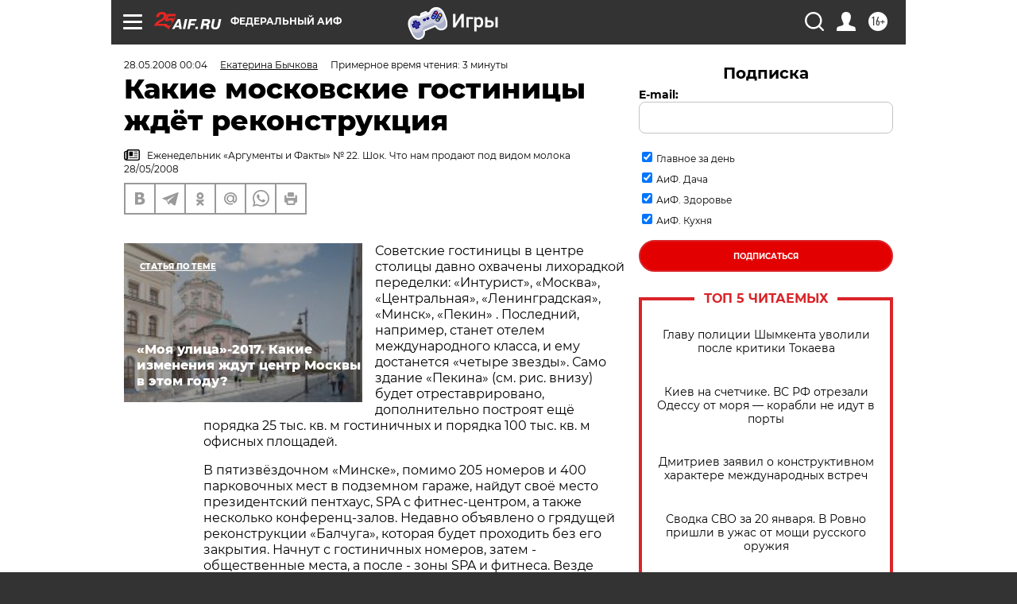

--- FILE ---
content_type: text/html
request_url: https://tns-counter.ru/nc01a**R%3Eundefined*aif_ru/ru/UTF-8/tmsec=aif_ru/215793840***
body_size: -71
content:
76BD70336970F045X1769009221:76BD70336970F045X1769009221

--- FILE ---
content_type: application/javascript;charset=utf-8
request_url: https://smi2.ru/data/js/92244.js
body_size: 4144
content:
function _jsload(src){var sc=document.createElement("script");sc.type="text/javascript";sc.async=true;sc.src=src;var s=document.getElementsByTagName("script")[0];s.parentNode.insertBefore(sc,s);};(function(){document.getElementById("unit_92244").innerHTML="<style>.unit-92244 { width: 100%; } /* color slider */ .unit-92244-desktop-1 .container-92244 { margin: 20px 0; } .unit-92244-desktop-1 .container-92244__header { margin-bottom: 13px; height: 22px; overflow: hidden; text-align: left; } .unit-92244-desktop-1 .container-92244__header-logo { display: inline-block; vertical-align: top; height: 22px !important; width: auto; border: none; } .unit-92244-desktop-1 .zen-container .list-container-item { width: 192px; height: 256px; margin-right: 15px; border-radius: 4px; } .unit-92244-desktop-1 .zen-container .list-container-item .container-92244__link { text-decoration: none; } .unit-92244-desktop-1 .zen-container .list-container-item .container-92244__image { border: none; position: absolute; top: 0; left: 0; right: 0; bottom: 0; background-repeat: no-repeat; background-position: center center; background-size: cover; height: 90%; } .unit-92244-desktop-1 .zen-container .list-container-item .container-92244__content { position: absolute; bottom: 0; left: 0; right: 0; } .unit-92244-desktop-1 .zen-container .list-container-item .container-92244__gradient { height: 50px; } .unit-92244-desktop-1 .zen-container .list-container-item .container-92244__title { font-family: Arial, sans-serif; font-size: 16px; line-height: 19px; font-weight: 700; padding: 0 15px 15px; text-align: left; } /* nav */ .unit-92244-desktop-1 .zen-container .left-button .arrow, .unit-92244-desktop-1 .zen-container .right-button .arrow { position: relative; background: transparent; } .unit-92244-desktop-1 .zen-container .left-button .arrow:after, .unit-92244-desktop-1 .zen-container .right-button .arrow:after { content: ''; position: absolute; bottom: 7px; border: 9px solid transparent; } .unit-92244-desktop-1 .zen-container .right-button .arrow:after { left: 12px; border-left: 12px solid #000; } .unit-92244-desktop-1 .zen-container .left-button .arrow:after { left: 0; border-right: 12px solid #000; } /* white slider */ .unit-92244-desktop-2 .container-92244 { margin: 20px 0; position: relative; overflow: hidden; } .unit-92244-desktop-2 .container-92244__header { display: -webkit-box; display: -ms-flexbox; display: flex; -webkit-box-pack: justify; -ms-flex-pack: justify; justify-content: space-between; -webkit-box-align: center; -ms-flex-align: center; align-items: center; margin-bottom: 13px; } .unit-92244-desktop-2 .container-92244__header-logo { display: inline-block; vertical-align: top; height: 22px !important; width: auto !important; } .unit-92244-desktop-2 .zen-container { height: 330px; } .unit-92244-desktop-2 .zen-container .list-container { position: absolute !important; top: 0; left: 0; } .unit-92244-desktop-2 .zen-container .list-container-item { -webkit-box-sizing: border-box; box-sizing: border-box; width: 212px; height: 310px; margin-right: 10px; border-radius: 0; position: relative; background-color: #fff; -webkit-box-shadow: 0 2px 14px rgba(0, 0, 0, 0.08); box-shadow: 0 2px 14px rgba(0, 0, 0, 0.08); will-change: box-shadow; -webkit-transition: -webkit-box-shadow 0.5s; transition: -webkit-box-shadow 0.5s; -o-transition: box-shadow 0.5s; transition: box-shadow 0.5s; transition: box-shadow 0.5s, -webkit-box-shadow 0.5s; } .unit-92244-desktop-2 .zen-container .list-container-item:hover { -webkit-box-shadow: 0 4px 20px rgba(0, 0, 0, 0.16); box-shadow: 0 4px 20px rgba(0, 0, 0, 0.16); } .unit-92244-desktop-2 .zen-container .list-container-item .image-wrap { width: 100%; height: 0; padding-top: 162px; position: relative; overflow: hidden; } .unit-92244-desktop-2 .zen-container .list-container-item .image { width: 100%; height: 100%; -webkit-transition: -webkit-transform .3s; transition: -webkit-transform .3s; -o-transition: transform .3s; transition: transform .3s; transition: transform .3s, -webkit-transform .3s; } .unit-92244-desktop-2 .zen-container .list-container-item:hover .image { -webkit-transform: scale(1.05); -ms-transform: scale(1.05); transform: scale(1.05); } .unit-92244-desktop-2 .zen-container .list-container-item .content { position: relative; padding: 0 15px; margin: 15px 0; } .unit-92244-desktop-2 .zen-container .list-container-item .title { font-family: \"Montserrat\", sans-serif; font-size: 16px; line-height: 20px; font-weight: bold; color: #000; text-align: left; word-wrap: break-word; overflow: hidden; height: 120px; display: -webkit-box; -webkit-line-clamp: 6; -webkit-box-orient: vertical; padding: 0; -webkit-transition: color .3s; -o-transition: color .3s; transition: color .3s; } .unit-92244-desktop-2 .zen-container .list-container-item:hover .title { color: #DA2329; } /* nav */ .unit-92244-desktop-2 .zen-container .left-button, .unit-92244-desktop-2 .zen-container .right-button { background: url([data-uri]) 50% no-repeat #0b0806; width: 44px; height: 44px; border-radius: 50%; -webkit-box-shadow: 0 0 20px rgb(0, 0, 0, .2); box-shadow: 0 0 20px rgb(0, 0, 0, .2); } .unit-92244-desktop-2 .zen-container .left-button { -webkit-transform: translateY(-50%) translateZ(0) rotate(180deg); transform: translateY(-50%) translateZ(0) rotate(180deg); } .unit-92244-desktop-2 .zen-container .left-button.visible { -webkit-transform: translateY(-50%) translateX(100%) translateX(20px) rotate(180deg); -ms-transform: translateY(-50%) translateX(100%) translateX(20px) rotate(180deg); transform: translateY(-50%) translateX(100%) translateX(20px) rotate(180deg); } .unit-92244-desktop-2 .zen-container .left-button .arrow, .unit-92244-desktop-2 .zen-container .right-button .arrow { display: none; } .unit-92244-desktop-2 .container-92244__edge { width: 0; height: 310px; position: absolute; top: 0; background-color: #f00; z-index: 2; -webkit-box-shadow: 0px 0 12px 3px rgba(0, 0, 0, 0.5); box-shadow: 0px 0 12px 3px rgba(0, 0, 0, 0.5); -webkit-transition: -webkit-transform 0.5s ease; transition: -webkit-transform 0.5s ease; -o-transition: transform 0.5s ease; transition: transform 0.5s ease; transition: transform 0.5s ease, -webkit-transform 0.5s ease; } .unit-92244-desktop-2 .container-92244__edge-prev { left: 0; -webkit-transform: translateX(-30px); -ms-transform: translateX(-30px); transform: translateX(-30px); } .unit-92244-desktop-2 .container-92244__edge-next { right: 0; } .unit-92244-desktop-2 .container-92244__edge.container-92244__edge--visible { -webkit-transform: translateX(-0px); -ms-transform: translateX(-0px); transform: translateX(-0px); } /* mobile zap + text */ .unit-92244-mobile-3 .container-92244 { margin: 20px 0; } .unit-92244-mobile-3 .container-92244__header { margin-bottom: 15px; height: 20px; overflow: hidden; text-align: left; position: relative; } .unit-92244-mobile-3 .container-92244__header-logo { display: inline-block; vertical-align: top; height: 20px !important; width: auto !important; } .unit-92244-mobile-3 .list-container { font-size: 0; display: -webkit-box; display: -ms-flexbox; display: flex; -ms-flex-wrap: wrap; flex-wrap: wrap; } .unit-92244-mobile-3 .list-container-item { display: inline-block; vertical-align: top; width: 100%; -webkit-box-sizing: border-box; box-sizing: border-box; margin-bottom: 15px; } .unit-92244-mobile-3 .list-container-item>div { /* height: 100%; border-radius: 10px; overflow: hidden; */ } .unit-92244-mobile-3 .container-92244__link { display: block; margin: 0; padding: 0; text-decoration: none; overflow: hidden; } .unit-92244-mobile-3 .container-92244__img-wrap { width: 100%; height: 0; padding-top: 65%; position: relative; display: none; } .unit-92244-mobile-3 .container-92244__img { display: block; border: none; position: absolute; top: 0px; left: 0px; right: 0px; bottom: 0px; background-repeat: no-repeat; background-position: center center; background-size: cover; } .unit-92244-mobile-3 .container-92244__title { font-size: 16px; line-height: 1.4; font-weight: bold; color: #000; text-align: left; word-wrap: break-word; overflow: hidden; } .unit-92244-mobile-3 .container-92244__title:hover { /* color: #595959; */ } .unit-92244-mobile-3 .container-92244__title:before { content: ''; display: inline-block; vertical-align: top; width: 20px; height: 20px; margin-right: 4px; background-size: cover; background-position: center; background-repeat: no-repeat; background-image: url('//static.smi2.net/static/blocks/img/emoji/zap.svg'); }</style>";var cb=function(){var clickTracking = "";/* определение мобильных устройств */ function isMobile() { if (navigator.userAgent.match(/(iPhone|iPod|iPad|Android|playbook|silk|BlackBerry|BB10|Windows Phone|Tizen|Bada|webOS|IEMobile|Opera Mini|Symbian|HTC_|Fennec|WP7|WP8)/i)) { return true; } return false; } var parent_element = JsAPI.Dom.getElement("unit_92244"); parent_element.removeAttribute('id'); var a = parent_element.querySelector('a'); if (a) parent_element.removeChild(a); var container = JsAPI.Dom.createDom('div', 'container-92244', JsAPI.Dom.createDom('div', 'container-92244__header', [ JsAPI.Dom.createDom('a', { 'class': 'container-92244__header-logo-link', 'href': 'https://smi2.ru/', 'target': '_blank', 'rel': 'noopener noreferrer nofollow' }, JsAPI.Dom.createDom('img', { 'class': 'container-92244__header-logo', 'src': '//static.smi2.net/static/logo/smi2.svg', 'alt': 'СМИ2' })) ])); JsAPI.Dom.appendChild(parent_element, container); var opt_fields = JsAPI.Dao.NewsField.IMAGE | JsAPI.Dao.NewsField.TITLE; function colorSlider(block_id) { var itemOptions = { 'isLazy': false, 'defaultIsDark': true, 'color': undefined, /* 'color': {'r': 38, 'g': 38, 'b': 38}, */ 'defaultColor': { 'r': 38, 'g': 38, 'b': 38 }, 'lightingThreshold': 180, }; var itemContentRenderer = function(parent, model, index) { var isLazy = itemOptions['isLazy']; var defaultIsDark = itemOptions['defaultIsDark']; var color = itemOptions['color']; var defaultColor = itemOptions['defaultColor']; var lightingThreshold = itemOptions['lightingThreshold'] ? itemOptions['lightingThreshold'] : undefined; var url = model['url']; var image = model['image']; var title = model['title']; var child; JsAPI.Dom.appendChild(parent, child = JsAPI.Dom.createDom('div')); var renderFunc = function() { var renderCallback = function(rgb, isDark) { var gradientElement, titleElement; var contentChildren = [ gradientElement = JsAPI.Dom.createDom('div', 'container-92244__gradient'), titleElement = JsAPI.Dom.createDom('div', 'container-92244__title ' + (isDark ? 'title-dark' : 'title-light'), title), ]; JsAPI.Dom.appendChild(child, JsAPI.Dom.createDom('a', { 'class': 'container-92244__link', 'href': url, 'target': '_blank', 'rel': 'noopener noreferrer nofollow', }, [ JsAPI.Dom.createDom('div', { 'class': 'container-92244__image', 'style': 'background-image: url(' + image + ')' }), JsAPI.Dom.createDom('div', 'container-92244__content', contentChildren), ])); JsAPI.Dom.setStyle(gradientElement, 'background', 'linear-gradient(to top, rgba(' + rgb.r + ',' + rgb.g + ',' + rgb.b + ',1) 0%, rgba(0, 0, 0, 0) 100%)'); JsAPI.Dom.setStyle(titleElement, 'backgroundColor', 'rgb(' + rgb.r + ',' + rgb.g + ',' + rgb.b + ')'); }; if (color) { renderCallback(color, defaultIsDark); } else { JsAPI.Ui.Utils.LoadImage(image, function(img) { var rgb = JsAPI.Ui.Utils.GetImageColor(img, defaultColor); var isDark = JsAPI.Ui.Utils.IsDarkColor(rgb, lightingThreshold); renderCallback(rgb, isDark); }, function() { console.error('Failed to load image "' + image + '"'); renderCallback(defaultColor, defaultIsDark); }); } }; if (isLazy) { JsAPI.Viewability.observe(child, undefined, function() { renderFunc(); }, /* timeout */ 0); } else { renderFunc(); } }; JsAPI.Ui.ZenBlock({ 'block_type': JsAPI.Ui.BlockType.NEWS, 'page_size': 10, 'max_page_count': Infinity, 'parent_element': container, 'item_content_renderer': itemContentRenderer, 'block_id': block_id, 'fields': opt_fields, 'click_tracking': undefined, }, function(block) {}, function(reason) { console.error('Error:', reason); }); } function whiteSlider(block_id) { var itemOptions = { 'isLazy': false, 'defaultIsDark': true, 'color': undefined, /* 'color': {'r': 38, 'g': 38, 'b': 38}, */ 'defaultColor': { 'r': 38, 'g': 38, 'b': 38 }, 'lightingThreshold': 224, }; var itemContentRenderer = function(parent, model, index) { var isLazy = itemOptions['isLazy']; var defaultIsDark = itemOptions['defaultIsDark']; var color = itemOptions['color']; var defaultColor = itemOptions['defaultColor']; var lightingThreshold = itemOptions['lightingThreshold'] ? itemOptions['lightingThreshold'] : undefined; var url = model['url']; var image = model['image']; var title = model['title']; var child; JsAPI.Dom.appendChild(parent, child = JsAPI.Dom.createDom('div')); var renderFunc = function() { var renderCallback = function(rgb, isDark) { var titleElement; var contentChildren = [ titleElement = JsAPI.Dom.createDom('div', 'title', title) ]; JsAPI.Dom.appendChild(child, JsAPI.Dom.createDom('a', { 'class': 'link', 'href': url, 'target': '_blank', 'rel': 'noopener noreferrer nofollow', }, [ JsAPI.Dom.createDom('div', 'image-wrap', JsAPI.Dom.createDom('div', { 'class': 'image', 'style': 'background-image: url(' + image + ')' })), JsAPI.Dom.createDom('div', 'content', contentChildren), ])); }; renderCallback(defaultColor, defaultIsDark); }; if (isLazy) { JsAPI.Viewability.observe(child, undefined, function() { renderFunc(); }, /* timeout */ 0); } else { renderFunc(); } }; JsAPI.Ui.ZenBlock({ 'block_type': JsAPI.Ui.BlockType.NEWS, 'page_size': 10, 'max_page_count': Infinity, 'parent_element': container, 'item_content_renderer': itemContentRenderer, 'block_id': block_id, 'fields': opt_fields, 'click_tracking': undefined, }, function(block) { var zenContainer = container.querySelector('.zen-container'); var listContainer = container.querySelector('.list-container'); var nextDefaultBtn = container.querySelector('.right-button'); var prevDefaultBtn = container.querySelector('.left-button'); var prevEdge = JsAPI.Dom.createDom('div', 'container-92244__edge container-92244__edge-prev'); var nextEdge = JsAPI.Dom.createDom('div', 'container-92244__edge container-92244__edge-next'); JsAPI.Dom.appendChild(zenContainer, prevEdge); JsAPI.Dom.appendChild(zenContainer, nextEdge); function checkScroll() { var classVisible = 'container-92244__edge--visible'; if (listContainer.scrollLeft <= 0) { prevEdge.classList.remove(classVisible); } else { prevEdge.classList.add(classVisible); } } checkScroll(); listContainer.addEventListener('scroll', checkScroll); }, function(reason) { console.error('Error:', reason); }); } function zapText(block_id) { var item_content_renderer = function(parent, model, index) { JsAPI.Dom.appendChild(parent, JsAPI.Dom.createDom('div', undefined, [ JsAPI.Dom.createDom('a', { 'class': 'container-92244__link', 'href': model['url'], 'target': '_blank', 'rel': 'noopener noreferrer nofollow' }, [ JsAPI.Dom.createDom('div', 'container-92244__img-wrap', JsAPI.Dom.createDom('div', { 'class': 'container-92244__img', 'style': 'background-image: url(' + model['image'] + ')' })), JsAPI.Dom.createDom('div', 'container-92244__title', model['title']) ]) ])); }; JsAPI.Ui.ListBlock({ 'page_size': 5, 'max_page_count': 1, 'parent_element': container, 'properties': undefined, 'item_content_renderer': item_content_renderer, 'block_id': block_id, 'fields': opt_fields }, function(block) {}, function(reason) {}); } var random = Math.random(); if (isMobile()) { parent_element.classList.add('unit-92244-mobile-3'); zapText(103764); } else { /* if (random < 0.5) { parent_element.classList.add('unit-92244-desktop-1'); colorSlider(92244); } else { parent_element.classList.add('unit-92244-desktop-2'); whiteSlider(103765); } */ parent_element.classList.add('unit-92244-desktop-2'); whiteSlider(103765); }};if(!window.jsapi){window.jsapi=[];_jsload("//static.smi2.net/static/jsapi/jsapi.v5.25.25.ru_RU.js");}window.jsapi.push(cb);}());/* StatMedia */(function(w,d,c){(w[c]=w[c]||[]).push(function(){try{w.statmedia29320=new StatMedia({"id":29320,"user_id":null,"user_datetime":1769009221567,"session_id":null,"gen_datetime":1769009221568});}catch(e){}});if(!window.__statmedia){var p=d.createElement('script');p.type='text/javascript';p.async=true;p.src='https://cdnjs.smi2.ru/sm.js';var s=d.getElementsByTagName('script')[0];s.parentNode.insertBefore(p,s);}})(window,document,'__statmedia_callbacks');/* /StatMedia */

--- FILE ---
content_type: application/javascript; charset=utf-8
request_url: https://news.mediametrics.ru/cgi-bin/b.fcgi?ac=b&m=js&n=5&v=4&p=h&id=DivID1
body_size: 5971
content:
{
var linkElement = document.createElement('link');
linkElement.setAttribute('rel', 'stylesheet');
linkElement.setAttribute('type', 'text/css');
linkElement.setAttribute('href', "//news.mediametrics.ru/css/w4.css");
document.head.appendChild(linkElement);
function VeiwCode(Data, masView, bn) {
var S='<div style="width:320px; overflow: hidden;" onmouseover="blockMouseOver'+bn+'()" onmouseout="blockMouseOver'+bn+'()">';
S+='<div class="mm_title">Самое интересное в соцсетях</div>';
for(var i=0; i<Data.news.length; i++) {
masView[i]=0;
S+='<div class="article_mm">';
S+='<div class="img" style="background-image: url(\''+Data.news[i].image+'\');cursor:pointer;" onclick="winOpen(\''+Data.news[i].linkclick+'\')"></div>';
S+='<div class="title_mm font_sm_mm" style="cursor:pointer;" onclick="winOpen(\''+Data.news[i].linkclick+'\')">';
S+=Data.news[i].title;
S+='</div>';
S+='</div>';
}
S+='</div>';
var e = document.getElementById('DivID1'); if (e) {e.innerHTML = S; e.id = 'DivID1x'+bn;}
}
var Data29108 = {
"status":1,
"blockview":"//news.mediametrics.ru/cgi-bin/v.fcgi?ac=v&m=gif&t=MTc2OTAwOTIxOS4yOTEwODo2",
"news":[
{"description":"",
"image":"//news.mediametrics.ru/uploads/1762607501blob.jpg",
"imageW":"//news.mediametrics.ru/uploads/1762607501blobw.jpg",
"imageW2":"//news.mediametrics.ru/uploads/1762607501blobw2.jpg",
"linkview":"//news.mediametrics.ru/cgi-bin/v.fcgi?ac=v&m=gif&t=MTc2OTAwOTIxOS4yOTEwOTo3",
"linkclick":"//news.mediametrics.ru/cgi-bin/c.fcgi?ac=c&t=MTc2OTAwOTIxOS4yOTEwOTo3&u=767aHR0cHM6Ly9tZWRpYW1ldHJpY3MucnUvcmF0aW5nL3J1L2RheS5odG1sP2FydGljbGU9NTc0Mzc4NjA%3d",
"title":"Не ешьте эту готовую еду из магазина: список"},
{"description":"",
"image":"//news.mediametrics.ru/uploads/1762608406blob.jpg",
"imageW":"//news.mediametrics.ru/uploads/1762608406blobw.jpg",
"imageW2":"//news.mediametrics.ru/uploads/1762608406blobw2.jpg",
"linkview":"//news.mediametrics.ru/cgi-bin/v.fcgi?ac=v&m=gif&t=MTc2OTAwOTIxOS4yOTExMDo1OTc%3d",
"linkclick":"//news.mediametrics.ru/cgi-bin/c.fcgi?ac=c&t=MTc2OTAwOTIxOS4yOTExMDo1OTc%3d&u=398aHR0cHM6Ly9tZWRpYW1ldHJpY3MucnUvcmF0aW5nL3J1L2RheS5odG1sP2FydGljbGU9MTY4NDg5MzQ%3d",
"title":"Такую зиму в России никто не ждал: как так?!"},
{"description":"",
"image":"//news.mediametrics.ru/uploads/1762607573blob.jpg",
"imageW":"//news.mediametrics.ru/uploads/1762607573blobw.jpg",
"imageW2":"//news.mediametrics.ru/uploads/1762607573blobw2.jpg",
"linkview":"//news.mediametrics.ru/cgi-bin/v.fcgi?ac=v&m=gif&t=MTc2OTAwOTIxOS4yOTExMTo1OTg%3d",
"linkclick":"//news.mediametrics.ru/cgi-bin/c.fcgi?ac=c&t=MTc2OTAwOTIxOS4yOTExMTo1OTg%3d&u=031aHR0cHM6Ly9tZWRpYW1ldHJpY3MucnUvcmF0aW5nL3J1L2RheS5odG1sP2FydGljbGU9MzI3NDU4NDk%3d",
"title":"В ОАЭ произошло жестокое убийство криптомиллионера "},
{"description":"",
"image":"//news.mediametrics.ru/uploads/1762608018blob.jpg",
"imageW":"//news.mediametrics.ru/uploads/1762608018blobw.jpg",
"imageW2":"//news.mediametrics.ru/uploads/1762608018blobw2.jpg",
"linkview":"//news.mediametrics.ru/cgi-bin/v.fcgi?ac=v&m=gif&t=MTc2OTAwOTIxOS4yOTExMjo1OTk%3d",
"linkclick":"//news.mediametrics.ru/cgi-bin/c.fcgi?ac=c&t=MTc2OTAwOTIxOS4yOTExMjo1OTk%3d&u=116aHR0cHM6Ly9tZWRpYW1ldHJpY3MucnUvcmF0aW5nL3J1L2RheS5odG1sP2FydGljbGU9NTc0NjkxMzg%3d",
"title":"В магазинах России ажиотаж из-за этого продукта: что купить? "},
{"description":"",
"image":"//news.mediametrics.ru/uploads/1762543949blob.jpg",
"imageW":"//news.mediametrics.ru/uploads/1762543949blobw.jpg",
"imageW2":"//news.mediametrics.ru/uploads/1762543949blobw2.jpg",
"linkview":"//news.mediametrics.ru/cgi-bin/v.fcgi?ac=v&m=gif&t=MTc2OTAwOTIxOS4yOTExMzo2MDA%3d",
"linkclick":"//news.mediametrics.ru/cgi-bin/c.fcgi?ac=c&t=MTc2OTAwOTIxOS4yOTExMzo2MDA%3d&u=861aHR0cHM6Ly9tZWRpYW1ldHJpY3MucnUvcmF0aW5nL3J1L2RheS5odG1sP2FydGljbGU9NTU2MjY4NTk%3d",
"title":"Таких событий не было с 1945: чего ждать всем нам?"}
]
}
var masView29108=[];
var Delay29108=0;
var countV29108=0;
function getGIF29108(url) {
var img = new Image();
img.onload = function() {
countV29108++;
//	console.log('GIF load OK 29108 '+countV29108+'\n');
}
img.src = url;
}
function winOpen(url) {return window.open(url);}
function checkDiv29108(i) {
if (masView29108[i]==-1) {
return 0;
}
var target = document.getElementById('target29108_'+i);
if (!target) {
masView29108[i]=-1;
return 0;
}
var h = (target.getBoundingClientRect().bottom-target.getBoundingClientRect().top)/5;
var w = (target.getBoundingClientRect().right-target.getBoundingClientRect().left)/5;
var targetPosition = {
top: window.pageYOffset + target.getBoundingClientRect().top + h,
left: window.pageXOffset + target.getBoundingClientRect().left + w,
right: window.pageXOffset + target.getBoundingClientRect().right - w,
bottom: window.pageYOffset + target.getBoundingClientRect().bottom - h
};
var windowPosition = {
top: window.pageYOffset,
left: window.pageXOffset,
right: window.pageXOffset + window.innerWidth,
bottom: window.pageYOffset + window.innerHeight
};
if (targetPosition.bottom <= windowPosition.bottom &&
targetPosition.top >= windowPosition.top &&
targetPosition.right <= windowPosition.right &&
targetPosition.left >= windowPosition.left) {
if (masView29108[i]>=5) {
Delay29108 += 25;
setTimeout('getGIF29108("'+Data29108.news[i].linkview+'")', Delay29108);
masView29108[i]=-1;
return 0;
}
masView29108[i]++;
} else {
masView29108[i]=0;
}
return 1;
}
var MouseOver29108=0;
function blockMouseOver29108() {
if (MouseOver29108) return true;
MouseOver29108=1;
getGIF29108(Data29108.blockview);
}
function Visible29108() {
var n=0;
Delay29108=0;
for(var i=0; i<Data29108.news.length; i++) {
if (checkDiv29108(i)>0) n++;
}
if (n>0) setTimeout(Visible29108, 500);
}
if (Data29108.status==1) {
VeiwCode(Data29108, masView29108, '29108');
setTimeout(Visible29108, 250);
}
}


--- FILE ---
content_type: application/javascript
request_url: https://smi2.ru/counter/settings?payload=CIjlARi_n6qJvjM6JDcyNDZiMGI4LTRkODktNDIwNC1hMGY3LWVlNjc0ZmFjYzY1Mw&cb=_callbacks____0mko6f1lw
body_size: 1521
content:
_callbacks____0mko6f1lw("[base64]");